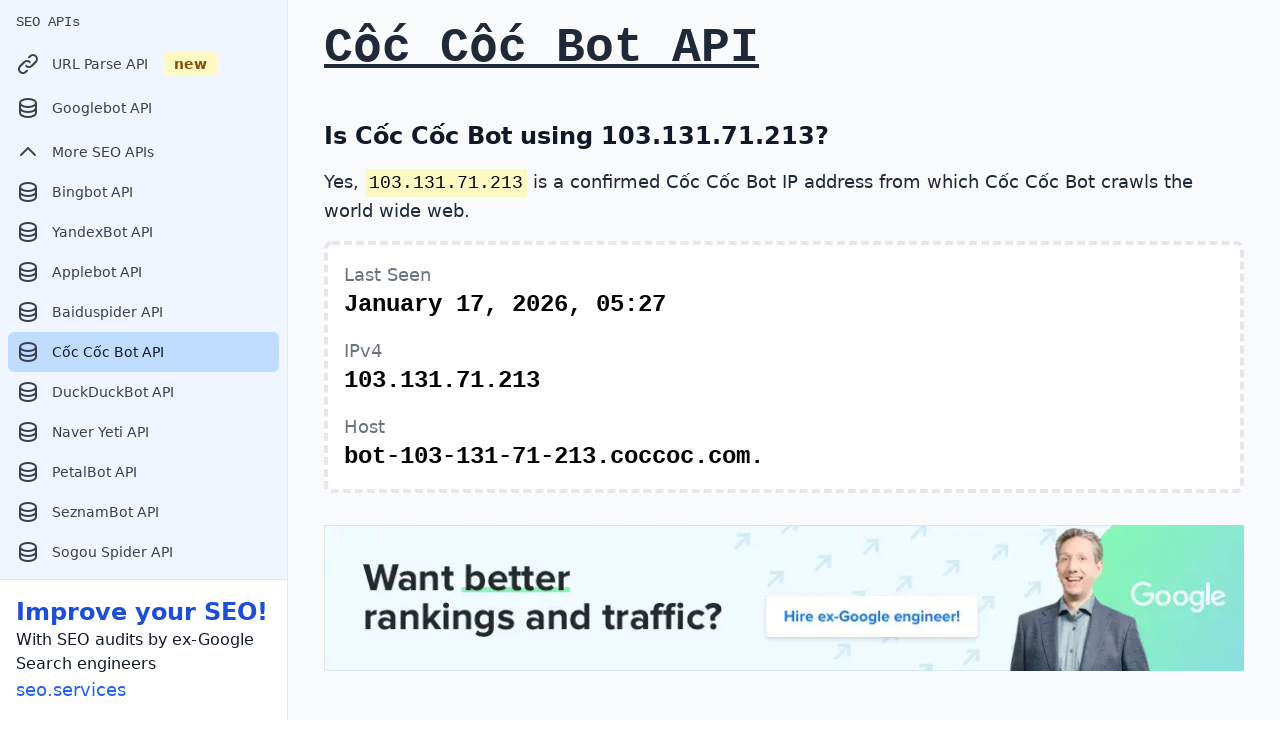

--- FILE ---
content_type: text/html; charset=utf-8
request_url: https://seoapi.com/coccocbot/103.131.71.213/
body_size: 8658
content:
<!DOCTYPE html>
<html class="h-full">
<head>
  <title>Is Cốc Cốc Bot using 103.131.71.213 ?</title>
  <meta charset="text/html; charset=utf-8">
  <meta name="viewport" content="width=device-width, initial-scale=1">
  <link rel="shortcut icon" href="/favicon.ico" type="image/x-icon">
  <style>*,:after,:before{--tw-border-spacing-x:0;--tw-border-spacing-y:0;--tw-translate-x:0;--tw-translate-y:0;--tw-rotate:0;--tw-skew-x:0;--tw-skew-y:0;--tw-scale-x:1;--tw-scale-y:1;--tw-pan-x: ;--tw-pan-y: ;--tw-pinch-zoom: ;--tw-scroll-snap-strictness:proximity;--tw-gradient-from-position: ;--tw-gradient-via-position: ;--tw-gradient-to-position: ;--tw-ordinal: ;--tw-slashed-zero: ;--tw-numeric-figure: ;--tw-numeric-spacing: ;--tw-numeric-fraction: ;--tw-ring-inset: ;--tw-ring-offset-width:0px;--tw-ring-offset-color:#fff;--tw-ring-color:rgba(59,130,246,.5);--tw-ring-offset-shadow:0 0 #0000;--tw-ring-shadow:0 0 #0000;--tw-shadow:0 0 #0000;--tw-shadow-colored:0 0 #0000;--tw-blur: ;--tw-brightness: ;--tw-contrast: ;--tw-grayscale: ;--tw-hue-rotate: ;--tw-invert: ;--tw-saturate: ;--tw-sepia: ;--tw-drop-shadow: ;--tw-backdrop-blur: ;--tw-backdrop-brightness: ;--tw-backdrop-contrast: ;--tw-backdrop-grayscale: ;--tw-backdrop-hue-rotate: ;--tw-backdrop-invert: ;--tw-backdrop-opacity: ;--tw-backdrop-saturate: ;--tw-backdrop-sepia: ;--tw-contain-size: ;--tw-contain-layout: ;--tw-contain-paint: ;--tw-contain-style: }::backdrop{--tw-border-spacing-x:0;--tw-border-spacing-y:0;--tw-translate-x:0;--tw-translate-y:0;--tw-rotate:0;--tw-skew-x:0;--tw-skew-y:0;--tw-scale-x:1;--tw-scale-y:1;--tw-pan-x: ;--tw-pan-y: ;--tw-pinch-zoom: ;--tw-scroll-snap-strictness:proximity;--tw-gradient-from-position: ;--tw-gradient-via-position: ;--tw-gradient-to-position: ;--tw-ordinal: ;--tw-slashed-zero: ;--tw-numeric-figure: ;--tw-numeric-spacing: ;--tw-numeric-fraction: ;--tw-ring-inset: ;--tw-ring-offset-width:0px;--tw-ring-offset-color:#fff;--tw-ring-color:rgba(59,130,246,.5);--tw-ring-offset-shadow:0 0 #0000;--tw-ring-shadow:0 0 #0000;--tw-shadow:0 0 #0000;--tw-shadow-colored:0 0 #0000;--tw-blur: ;--tw-brightness: ;--tw-contrast: ;--tw-grayscale: ;--tw-hue-rotate: ;--tw-invert: ;--tw-saturate: ;--tw-sepia: ;--tw-drop-shadow: ;--tw-backdrop-blur: ;--tw-backdrop-brightness: ;--tw-backdrop-contrast: ;--tw-backdrop-grayscale: ;--tw-backdrop-hue-rotate: ;--tw-backdrop-invert: ;--tw-backdrop-opacity: ;--tw-backdrop-saturate: ;--tw-backdrop-sepia: ;--tw-contain-size: ;--tw-contain-layout: ;--tw-contain-paint: ;--tw-contain-style: }/*! tailwindcss v3.4.19 | MIT License | https://tailwindcss.com*/*,:after,:before{box-sizing:border-box;border:0 solid #e5e7eb}:after,:before{--tw-content:""}:host,html{line-height:1.5;-webkit-text-size-adjust:100%;-moz-tab-size:4;-o-tab-size:4;tab-size:4;font-family:ui-sans-serif,system-ui,sans-serif,Apple Color Emoji,Segoe UI Emoji,Segoe UI Symbol,Noto Color Emoji;font-feature-settings:normal;font-variation-settings:normal;-webkit-tap-highlight-color:transparent}body{margin:0;line-height:inherit}hr{height:0;color:inherit;border-top-width:1px}abbr:where([title]){-webkit-text-decoration:underline dotted;text-decoration:underline dotted}h1,h2,h3,h4,h5,h6{font-size:inherit;font-weight:inherit}a{color:inherit;text-decoration:inherit}b,strong{font-weight:bolder}code,kbd,pre,samp{font-family:ui-monospace,SFMono-Regular,Menlo,Monaco,Consolas,Liberation Mono,Courier New,monospace;font-feature-settings:normal;font-variation-settings:normal;font-size:1em}small{font-size:80%}sub,sup{font-size:75%;line-height:0;position:relative;vertical-align:baseline}sub{bottom:-.25em}sup{top:-.5em}table{text-indent:0;border-color:inherit;border-collapse:collapse}button,input,optgroup,select,textarea{font-family:inherit;font-feature-settings:inherit;font-variation-settings:inherit;font-size:100%;font-weight:inherit;line-height:inherit;letter-spacing:inherit;color:inherit;margin:0;padding:0}button,select{text-transform:none}button,input:where([type=button]),input:where([type=reset]),input:where([type=submit]){-webkit-appearance:button;background-color:transparent;background-image:none}:-moz-focusring{outline:auto}:-moz-ui-invalid{box-shadow:none}progress{vertical-align:baseline}::-webkit-inner-spin-button,::-webkit-outer-spin-button{height:auto}[type=search]{-webkit-appearance:textfield;outline-offset:-2px}::-webkit-search-decoration{-webkit-appearance:none}::-webkit-file-upload-button{-webkit-appearance:button;font:inherit}summary{display:list-item}blockquote,dd,dl,figure,h1,h2,h3,h4,h5,h6,hr,p,pre{margin:0}fieldset{margin:0}fieldset,legend{padding:0}menu,ol,ul{list-style:none;margin:0;padding:0}dialog{padding:0}textarea{resize:vertical}input::-moz-placeholder,textarea::-moz-placeholder{opacity:1;color:#9ca3af}input::placeholder,textarea::placeholder{opacity:1;color:#9ca3af}[role=button],button{cursor:pointer}:disabled{cursor:default}audio,canvas,embed,iframe,img,object,svg,video{display:block;vertical-align:middle}img,video{max-width:100%;height:auto}[hidden]:where(:not([hidden=until-found])){display:none}.inline-code{margin:0;box-sizing:border-box;border-radius:.25rem;border-width:1px;border-style:solid;--tw-border-opacity:1;border-color:rgb(212 212 216/var(--tw-border-opacity,1));--tw-bg-opacity:1;background-color:rgb(244 244 245/var(--tw-bg-opacity,1));line-height:2rem;--tw-text-opacity:1;color:rgb(64 64 64/var(--tw-text-opacity,1))}.inline-code,mark{padding:.25rem;font-family:ui-monospace,SFMono-Regular,Menlo,Monaco,Consolas,Liberation Mono,Courier New,monospace}mark{--tw-bg-opacity:1;background-color:rgb(254 249 195/var(--tw-bg-opacity,1))}.container{width:100%}@media (min-width:640px){.container{max-width:640px}}@media (min-width:768px){.container{max-width:768px}}@media (min-width:1024px){.container{max-width:1024px}}@media (min-width:1280px){.container{max-width:1280px}}@media (min-width:1536px){.container{max-width:1536px}}details>summary{list-style:none}details>summary::-webkit-details-marker{display:none}details>summary::marker{content:none}.sr-only{position:absolute;width:1px;height:1px;padding:0;margin:-1px;overflow:hidden;clip:rect(0,0,0,0);white-space:nowrap;border-width:0}.visible{visibility:visible}.invisible{visibility:hidden}.fixed{position:fixed}.absolute{position:absolute}.relative{position:relative}.sticky{position:sticky}.inset-0{inset:0}.right-0{right:0}.right-12{right:3rem}.right-4{right:1rem}.top-0{top:0}.top-3{top:.75rem}.top-4{top:1rem}.z-10{z-index:10}.z-40{z-index:40}.z-50{z-index:50}.float-none{float:none}.m-0{margin:0}.mx-1{margin-left:.25rem;margin-right:.25rem}.mx-auto{margin-left:auto;margin-right:auto}.my-4{margin-top:1rem;margin-bottom:1rem}.my-6{margin-top:1.5rem;margin-bottom:1.5rem}.-ml-0\.5{margin-left:-.125rem}.-mr-12{margin-right:-3rem}.-mt-0\.5{margin-top:-.125rem}.mb-2{margin-bottom:.5rem}.mb-4{margin-bottom:1rem}.ml-1{margin-left:.25rem}.ml-2{margin-left:.5rem}.ml-4{margin-left:1rem}.mr-3{margin-right:.75rem}.mt-12{margin-top:3rem}.mt-4{margin-top:1rem}.mt-5{margin-top:1.25rem}.mt-8{margin-top:2rem}.box-border{box-sizing:border-box}.block{display:block}.inline-block{display:inline-block}.flex{display:flex}.inline-flex{display:inline-flex}.table{display:table}.hidden{display:none}.h-0{height:0}.h-10{height:2.5rem}.h-12{height:3rem}.h-4{height:1rem}.h-5{height:1.25rem}.h-6{height:1.5rem}.h-full{height:100%}.h-max{height:-moz-max-content;height:max-content}.h-screen{height:100vh}.min-h-0{min-height:0}.w-10{width:2.5rem}.w-12{width:3rem}.w-14{width:3.5rem}.w-4{width:1rem}.w-5{width:1.25rem}.w-6{width:1.5rem}.w-full{width:100%}.min-w-full{min-width:100%}.max-w-5xl{max-width:64rem}.max-w-full{max-width:100%}.max-w-lg{max-width:32rem}.flex-1{flex:1 1 0%}.flex-shrink-0{flex-shrink:0}.rotate-180{--tw-rotate:180deg;transform:translate(var(--tw-translate-x),var(--tw-translate-y)) rotate(var(--tw-rotate)) skewX(var(--tw-skew-x)) skewY(var(--tw-skew-y)) scaleX(var(--tw-scale-x)) scaleY(var(--tw-scale-y))}.cursor-pointer{cursor:pointer}.scroll-m-6{scroll-margin:1.5rem}.list-decimal{list-style-type:decimal}.list-disc{list-style-type:disc}.flex-row{flex-direction:row}.flex-col{flex-direction:column}.items-center{align-items:center}.justify-center{justify-content:center}.space-y-1>:not([hidden])~:not([hidden]){--tw-space-y-reverse:0;margin-top:calc(.25rem*(1 - var(--tw-space-y-reverse)));margin-bottom:calc(.25rem*var(--tw-space-y-reverse))}.overflow-auto{overflow:auto}.overflow-x-auto{overflow-x:auto}.overflow-y-auto{overflow-y:auto}.whitespace-nowrap{white-space:nowrap}.break-words{overflow-wrap:break-word}.rounded{border-radius:.25rem}.rounded-full{border-radius:9999px}.rounded-lg{border-radius:.5rem}.rounded-md{border-radius:.375rem}.border{border-width:1px}.border-4{border-width:4px}.border-b{border-bottom-width:1px}.border-r{border-right-width:1px}.border-t{border-top-width:1px}.border-dashed{border-style:dashed}.border-dotted{border-style:dotted}.border-blue-100{--tw-border-opacity:1;border-color:rgb(219 234 254/var(--tw-border-opacity,1))}.border-gray-200{--tw-border-opacity:1;border-color:rgb(229 231 235/var(--tw-border-opacity,1))}.border-gray-700{--tw-border-opacity:1;border-color:rgb(55 65 81/var(--tw-border-opacity,1))}.border-transparent{border-color:transparent}.bg-blue-100{--tw-bg-opacity:1;background-color:rgb(219 234 254/var(--tw-bg-opacity,1))}.bg-blue-200{--tw-bg-opacity:1;background-color:rgb(191 219 254/var(--tw-bg-opacity,1))}.bg-blue-50{--tw-bg-opacity:1;background-color:rgb(239 246 255/var(--tw-bg-opacity,1))}.bg-blue-600{--tw-bg-opacity:1;background-color:rgb(37 99 235/var(--tw-bg-opacity,1))}.bg-gray-50{--tw-bg-opacity:1;background-color:rgb(249 250 251/var(--tw-bg-opacity,1))}.bg-gray-600{--tw-bg-opacity:1;background-color:rgb(75 85 99/var(--tw-bg-opacity,1))}.bg-gray-800{--tw-bg-opacity:1;background-color:rgb(31 41 55/var(--tw-bg-opacity,1))}.bg-transparent{background-color:transparent}.bg-white{--tw-bg-opacity:1;background-color:rgb(255 255 255/var(--tw-bg-opacity,1))}.bg-yellow-100{--tw-bg-opacity:1;background-color:rgb(254 249 195/var(--tw-bg-opacity,1))}.bg-opacity-75{--tw-bg-opacity:0.75}.p-0{padding:0}.p-1{padding:.25rem}.p-4{padding:1rem}.px-2{padding-left:.5rem;padding-right:.5rem}.px-2\.5{padding-left:.625rem;padding-right:.625rem}.px-3{padding-left:.75rem;padding-right:.75rem}.px-4{padding-left:1rem;padding-right:1rem}.px-6{padding-left:1.5rem;padding-right:1.5rem}.px-8{padding-left:2rem;padding-right:2rem}.py-0\.5{padding-top:.125rem;padding-bottom:.125rem}.py-1{padding-top:.25rem;padding-bottom:.25rem}.py-12{padding-top:3rem;padding-bottom:3rem}.py-2{padding-top:.5rem;padding-bottom:.5rem}.py-2\.5{padding-top:.625rem;padding-bottom:.625rem}.py-3{padding-top:.75rem;padding-bottom:.75rem}.py-4{padding-top:1rem;padding-bottom:1rem}.py-5{padding-top:1.25rem;padding-bottom:1.25rem}.py-6{padding-top:1.5rem;padding-bottom:1.5rem}.pb-4{padding-bottom:1rem}.pl-1{padding-left:.25rem}.pl-4{padding-left:1rem}.pl-5{padding-left:1.25rem}.pt-1{padding-top:.25rem}.pt-2{padding-top:.5rem}.text-left{text-align:left}.text-center{text-align:center}.text-right{text-align:right}.font-mono{font-family:ui-monospace,SFMono-Regular,Menlo,Monaco,Consolas,Liberation Mono,Courier New,monospace}.text-2xl{font-size:1.5rem;line-height:2rem}.text-3xl{font-size:1.875rem;line-height:2.25rem}.text-6xl{font-size:3.75rem;line-height:1}.text-base{font-size:1rem;line-height:1.5rem}.text-lg{font-size:1.125rem;line-height:1.75rem}.text-sm{font-size:.875rem;line-height:1.25rem}.text-xl{font-size:1.25rem;line-height:1.75rem}.text-xs{font-size:.75rem;line-height:1rem}.font-bold{font-weight:700}.font-medium{font-weight:500}.font-semibold{font-weight:600}.uppercase{text-transform:uppercase}.leading-10{line-height:2.5rem}.leading-normal{line-height:1.5}.text-black{--tw-text-opacity:1;color:rgb(0 0 0/var(--tw-text-opacity,1))}.text-blue-600{--tw-text-opacity:1;color:rgb(37 99 235/var(--tw-text-opacity,1))}.text-blue-700{--tw-text-opacity:1;color:rgb(29 78 216/var(--tw-text-opacity,1))}.text-gray-500{--tw-text-opacity:1;color:rgb(107 114 128/var(--tw-text-opacity,1))}.text-gray-600{--tw-text-opacity:1;color:rgb(75 85 99/var(--tw-text-opacity,1))}.text-gray-700{--tw-text-opacity:1;color:rgb(55 65 81/var(--tw-text-opacity,1))}.text-gray-800{--tw-text-opacity:1;color:rgb(31 41 55/var(--tw-text-opacity,1))}.text-gray-900{--tw-text-opacity:1;color:rgb(17 24 39/var(--tw-text-opacity,1))}.text-green-600{--tw-text-opacity:1;color:rgb(22 163 74/var(--tw-text-opacity,1))}.text-red-600{--tw-text-opacity:1;color:rgb(220 38 38/var(--tw-text-opacity,1))}.text-sky-600{--tw-text-opacity:1;color:rgb(2 132 199/var(--tw-text-opacity,1))}.text-white{--tw-text-opacity:1;color:rgb(255 255 255/var(--tw-text-opacity,1))}.text-yellow-700{--tw-text-opacity:1;color:rgb(161 98 7/var(--tw-text-opacity,1))}.text-yellow-800{--tw-text-opacity:1;color:rgb(133 77 14/var(--tw-text-opacity,1))}.underline{text-decoration-line:underline}.no-underline{text-decoration-line:none}.underline-offset-8{text-underline-offset:8px}.subpixel-antialiased{-webkit-font-smoothing:auto;-moz-osx-font-smoothing:auto}.shadow-lg{--tw-shadow:0 10px 15px -3px rgba(0,0,0,.1),0 4px 6px -4px rgba(0,0,0,.1);--tw-shadow-colored:0 10px 15px -3px var(--tw-shadow-color),0 4px 6px -4px var(--tw-shadow-color)}.shadow-lg,.shadow-md{box-shadow:var(--tw-ring-offset-shadow,0 0 #0000),var(--tw-ring-shadow,0 0 #0000),var(--tw-shadow)}.shadow-md{--tw-shadow:0 4px 6px -1px rgba(0,0,0,.1),0 2px 4px -2px rgba(0,0,0,.1);--tw-shadow-colored:0 4px 6px -1px var(--tw-shadow-color),0 2px 4px -2px var(--tw-shadow-color)}.shadow-sm{--tw-shadow:0 1px 2px 0 rgba(0,0,0,.05);--tw-shadow-colored:0 1px 2px 0 var(--tw-shadow-color);box-shadow:var(--tw-ring-offset-shadow,0 0 #0000),var(--tw-ring-shadow,0 0 #0000),var(--tw-shadow)}.ring-1{--tw-ring-offset-shadow:var(--tw-ring-inset) 0 0 0 var(--tw-ring-offset-width) var(--tw-ring-offset-color);--tw-ring-shadow:var(--tw-ring-inset) 0 0 0 calc(1px + var(--tw-ring-offset-width)) var(--tw-ring-color);box-shadow:var(--tw-ring-offset-shadow),var(--tw-ring-shadow),var(--tw-shadow,0 0 #0000)}.ring-gray-900{--tw-ring-opacity:1;--tw-ring-color:rgb(17 24 39/var(--tw-ring-opacity,1))}.ring-opacity-5{--tw-ring-opacity:0.05}.filter{filter:var(--tw-blur) var(--tw-brightness) var(--tw-contrast) var(--tw-grayscale) var(--tw-hue-rotate) var(--tw-invert) var(--tw-saturate) var(--tw-sepia) var(--tw-drop-shadow)}.hover\:bg-blue-200:hover{--tw-bg-opacity:1;background-color:rgb(191 219 254/var(--tw-bg-opacity,1))}.hover\:bg-blue-700:hover{--tw-bg-opacity:1;background-color:rgb(29 78 216/var(--tw-bg-opacity,1))}.hover\:text-blue-900:hover{--tw-text-opacity:1;color:rgb(30 58 138/var(--tw-text-opacity,1))}.hover\:text-gray-900:hover{--tw-text-opacity:1;color:rgb(17 24 39/var(--tw-text-opacity,1))}.hover\:text-sky-900:hover{--tw-text-opacity:1;color:rgb(12 74 110/var(--tw-text-opacity,1))}.hover\:underline:hover{text-decoration-line:underline}.hover\:outline-0:hover{outline-width:0}.focus\:outline-none:focus{outline:2px solid transparent;outline-offset:2px}.focus\:ring-2:focus{--tw-ring-offset-shadow:var(--tw-ring-inset) 0 0 0 var(--tw-ring-offset-width) var(--tw-ring-offset-color);--tw-ring-shadow:var(--tw-ring-inset) 0 0 0 calc(2px + var(--tw-ring-offset-width)) var(--tw-ring-color)}.focus\:ring-2:focus,.focus\:ring-4:focus{box-shadow:var(--tw-ring-offset-shadow),var(--tw-ring-shadow),var(--tw-shadow,0 0 #0000)}.focus\:ring-4:focus{--tw-ring-offset-shadow:var(--tw-ring-inset) 0 0 0 var(--tw-ring-offset-width) var(--tw-ring-offset-color);--tw-ring-shadow:var(--tw-ring-inset) 0 0 0 calc(4px + var(--tw-ring-offset-width)) var(--tw-ring-color)}.focus\:ring-inset:focus{--tw-ring-inset:inset}.focus\:ring-blue-300:focus{--tw-ring-opacity:1;--tw-ring-color:rgb(147 197 253/var(--tw-ring-opacity,1))}.focus\:ring-indigo-500:focus{--tw-ring-opacity:1;--tw-ring-color:rgb(99 102 241/var(--tw-ring-opacity,1))}.focus\:ring-white:focus{--tw-ring-opacity:1;--tw-ring-color:rgb(255 255 255/var(--tw-ring-opacity,1))}.group:hover .group-hover\:text-blue-500{--tw-text-opacity:1;color:rgb(59 130 246/var(--tw-text-opacity,1))}.group:hover .group-hover\:text-gray-700{--tw-text-opacity:1;color:rgb(55 65 81/var(--tw-text-opacity,1))}.group:hover .group-hover\:text-gray-800{--tw-text-opacity:1;color:rgb(31 41 55/var(--tw-text-opacity,1))}@media (min-width:640px){.sm\:mx-auto{margin-left:auto;margin-right:auto}.sm\:mb-8{margin-bottom:2rem}.sm\:block{display:block}.sm\:flex-grow{flex-grow:1}.sm\:columns-2{-moz-columns:2;column-count:2}.sm\:rounded-lg{border-radius:.5rem}.sm\:px-6{padding-left:1.5rem;padding-right:1.5rem}.sm\:pl-3{padding-left:.75rem}.sm\:pt-3{padding-top:.75rem}.sm\:text-5xl{font-size:3rem;line-height:1}}@media (min-width:768px){.md\:float-right{float:right}.md\:mt-0{margin-top:0}.md\:block{display:block}.md\:inline-block{display:inline-block}.md\:hidden{display:none}.md\:columns-3{-moz-columns:3;column-count:3}}@media (min-width:1024px){.lg\:fixed{position:fixed}.lg\:inset-y-0{top:0;bottom:0}.lg\:flex{display:flex}.lg\:hidden{display:none}.lg\:w-72{width:18rem}.lg\:flex-col{flex-direction:column}.lg\:px-8{padding-left:2rem;padding-right:2rem}.lg\:pl-72{padding-left:18rem}}@media (min-width:1536px){.\32xl\:sticky{position:sticky}.\32xl\:top-0{top:0}.\32xl\:block{display:block}.\32xl\:flex{display:flex}.\32xl\:inline-flex{display:inline-flex}.\32xl\:h-screen{height:100vh}.\32xl\:w-full{width:100%}.\32xl\:flex-col{flex-direction:column}}</style>
  
  <link rel="canonical" href="https://seoapi.com/coccocbot/103.131.71.213/" />
  <meta name="description" content="Learn if Cốc Cốc Bot is crawling from 103.131.71.213 and which user agents Cốc Cốc Bot is using from this IP address? Maintained by ex-Google engineer Fili." />
  <script defer data-domain="seoapi.com" data-api="https://a.seoapi.com/api/event" src="/a.js" type="text/javascript" async></script>
<script>window.plausible = window.plausible || function() { (window.plausible.q = window.plausible.q || []).push(arguments) }</script>
</head>
<body class="h-full" data-instant-allow-external-links data-instant-allow-query-string>

<div class="h-full">
  <!-- Off-canvas menu for mobile -->
  <div class="relative z-40 lg:hidden hidden" role="dialog" aria-modal="true" id="menu">
    <div class="fixed inset-0 bg-gray-600 bg-opacity-75"></div>
    <div class="fixed inset-0 flex z-40">
      <div class="relative flex-1 flex flex-col w-full bg-blue-50">
        <div class="absolute top-0 right-0 -mr-12 pt-2">
          <button type="button" class="ml-1 flex items-center justify-center h-10 w-10 rounded-full focus:outline-none focus:ring-2 focus:ring-inset focus:ring-white" onclick="toggleMobileMenu()">
            <span class="sr-only">Close sidebar</span>
            <svg class="h-6 w-6 text-white" xmlns="http://www.w3.org/2000/svg" fill="none" viewBox="0 0 24 24" stroke-width="2" stroke="currentColor" aria-hidden="true">
              <path stroke-linecap="round" stroke-linejoin="round" d="M6 18L18 6M6 6l12 12" />
            </svg>
          </button>
        </div>
        <div class="flex-1 h-0 pt-1 pb-4 overflow-y-auto">
          <nav class="px-2 space-y-1">
            <h2 class="text-gray-700 group flex items-center px-2 py-2 text-sm font-medium font-mono">SEO APIs</h2><a href="https://urlparse.com/?ref=seoapi.com" class="text-gray-700 hover:bg-blue-200 hover:text-gray-900 group flex items-center px-2 py-2 text-sm font-medium rounded-md">
  <svg xmlns="http://www.w3.org/2000/svg" class="text-gray-700 group-hover:text-gray-800 mr-3 flex-shrink-0 h-6 w-6" fill="none" viewBox="0 0 24 24" stroke="currentColor" stroke-width="2">
  <path stroke-linecap="round" stroke-linejoin="round" d="M13.828 10.172a4 4 0 00-5.656 0l-4 4a4 4 0 105.656 5.656l1.102-1.101m-.758-4.899a4 4 0 005.656 0l4-4a4 4 0 00-5.656-5.656l-1.1 1.1" />
</svg>
  URL Parse API
  <span class="bg-yellow-100 text-yellow-800 text-sm font-semibold ml-4 px-2.5 py-0.5 rounded">new</span>
</a><a href="/googlebot/" class="text-gray-700 hover:bg-blue-200 hover:text-gray-900 group flex items-center px-2 py-2 text-sm font-medium rounded-md">
  <svg xmlns="http://www.w3.org/2000/svg" class="text-gray-700 group-hover:text-gray-800 mr-3 flex-shrink-0 h-6 w-6" fill="none" viewBox="0 0 24 24" stroke="currentColor" stroke-width="2">
  <path stroke-linecap="round" stroke-linejoin="round" d="M4 7v10c0 2.21 3.582 4 8 4s8-1.79 8-4V7M4 7c0 2.21 3.582 4 8 4s8-1.79 8-4M4 7c0-2.21 3.582-4 8-4s8 1.79 8 4m0 5c0 2.21-3.582 4-8 4s-8-1.79-8-4" />
</svg>
  Googlebot API
</a><details class="seoapis" open>
  <summary class="text-gray-700 hover:bg-blue-200 hover:text-gray-900 group flex items-center px-2 py-2 text-sm font-medium rounded-md cursor-pointer" onclick="rotate180('.seoapis');">
    <svg xmlns="http://www.w3.org/2000/svg" class="text-gray-700 group-hover:text-gray-800 mr-3 flex-shrink-0 h-6 w-6 rotate-180" fill="none" viewBox="0 0 24 24" stroke="currentColor" stroke-width="2">
      <path stroke-linecap="round" stroke-linejoin="round" d="M19 9l-7 7-7-7" />
    </svg>
    More SEO APIs
  </summary>
  <ul><li class="m-0">
      <a href="/bingbot/" class="text-gray-700 hover:bg-blue-200 hover:text-gray-900 group flex items-center px-2 py-2 text-sm font-medium rounded-md">
        <svg xmlns="http://www.w3.org/2000/svg" class="text-gray-700 group-hover:text-gray-800 mr-3 flex-shrink-0 h-6 w-6" fill="none" viewBox="0 0 24 24" stroke="currentColor" stroke-width="2">
  <path stroke-linecap="round" stroke-linejoin="round" d="M4 7v10c0 2.21 3.582 4 8 4s8-1.79 8-4V7M4 7c0 2.21 3.582 4 8 4s8-1.79 8-4M4 7c0-2.21 3.582-4 8-4s8 1.79 8 4m0 5c0 2.21-3.582 4-8 4s-8-1.79-8-4" />
</svg>
        Bingbot API
      </a>
    </li><li class="m-0">
      <a href="/yandexbot/" class="text-gray-700 hover:bg-blue-200 hover:text-gray-900 group flex items-center px-2 py-2 text-sm font-medium rounded-md">
        <svg xmlns="http://www.w3.org/2000/svg" class="text-gray-700 group-hover:text-gray-800 mr-3 flex-shrink-0 h-6 w-6" fill="none" viewBox="0 0 24 24" stroke="currentColor" stroke-width="2">
  <path stroke-linecap="round" stroke-linejoin="round" d="M4 7v10c0 2.21 3.582 4 8 4s8-1.79 8-4V7M4 7c0 2.21 3.582 4 8 4s8-1.79 8-4M4 7c0-2.21 3.582-4 8-4s8 1.79 8 4m0 5c0 2.21-3.582 4-8 4s-8-1.79-8-4" />
</svg>
        YandexBot API
      </a>
    </li><li class="m-0">
      <a href="/applebot/" class="text-gray-700 hover:bg-blue-200 hover:text-gray-900 group flex items-center px-2 py-2 text-sm font-medium rounded-md">
        <svg xmlns="http://www.w3.org/2000/svg" class="text-gray-700 group-hover:text-gray-800 mr-3 flex-shrink-0 h-6 w-6" fill="none" viewBox="0 0 24 24" stroke="currentColor" stroke-width="2">
  <path stroke-linecap="round" stroke-linejoin="round" d="M4 7v10c0 2.21 3.582 4 8 4s8-1.79 8-4V7M4 7c0 2.21 3.582 4 8 4s8-1.79 8-4M4 7c0-2.21 3.582-4 8-4s8 1.79 8 4m0 5c0 2.21-3.582 4-8 4s-8-1.79-8-4" />
</svg>
        Applebot API
      </a>
    </li><li class="m-0">
      <a href="/baiduspider/" class="text-gray-700 hover:bg-blue-200 hover:text-gray-900 group flex items-center px-2 py-2 text-sm font-medium rounded-md">
        <svg xmlns="http://www.w3.org/2000/svg" class="text-gray-700 group-hover:text-gray-800 mr-3 flex-shrink-0 h-6 w-6" fill="none" viewBox="0 0 24 24" stroke="currentColor" stroke-width="2">
  <path stroke-linecap="round" stroke-linejoin="round" d="M4 7v10c0 2.21 3.582 4 8 4s8-1.79 8-4V7M4 7c0 2.21 3.582 4 8 4s8-1.79 8-4M4 7c0-2.21 3.582-4 8-4s8 1.79 8 4m0 5c0 2.21-3.582 4-8 4s-8-1.79-8-4" />
</svg>
        Baiduspider API
      </a>
    </li><li class="m-0">
      <a href="/coccocbot/" class="bg-blue-200 text-gray-900 group flex items-center px-2 py-2 text-sm font-medium rounded-md">
        <svg xmlns="http://www.w3.org/2000/svg" class="text-gray-700 group-hover:text-gray-800 mr-3 flex-shrink-0 h-6 w-6" fill="none" viewBox="0 0 24 24" stroke="currentColor" stroke-width="2">
  <path stroke-linecap="round" stroke-linejoin="round" d="M4 7v10c0 2.21 3.582 4 8 4s8-1.79 8-4V7M4 7c0 2.21 3.582 4 8 4s8-1.79 8-4M4 7c0-2.21 3.582-4 8-4s8 1.79 8 4m0 5c0 2.21-3.582 4-8 4s-8-1.79-8-4" />
</svg>
        Cốc Cốc Bot API
      </a>
    </li><li class="m-0">
      <a href="/duckduckbot/" class="text-gray-700 hover:bg-blue-200 hover:text-gray-900 group flex items-center px-2 py-2 text-sm font-medium rounded-md">
        <svg xmlns="http://www.w3.org/2000/svg" class="text-gray-700 group-hover:text-gray-800 mr-3 flex-shrink-0 h-6 w-6" fill="none" viewBox="0 0 24 24" stroke="currentColor" stroke-width="2">
  <path stroke-linecap="round" stroke-linejoin="round" d="M4 7v10c0 2.21 3.582 4 8 4s8-1.79 8-4V7M4 7c0 2.21 3.582 4 8 4s8-1.79 8-4M4 7c0-2.21 3.582-4 8-4s8 1.79 8 4m0 5c0 2.21-3.582 4-8 4s-8-1.79-8-4" />
</svg>
        DuckDuckBot API
      </a>
    </li><li class="m-0">
      <a href="/naverbot/" class="text-gray-700 hover:bg-blue-200 hover:text-gray-900 group flex items-center px-2 py-2 text-sm font-medium rounded-md">
        <svg xmlns="http://www.w3.org/2000/svg" class="text-gray-700 group-hover:text-gray-800 mr-3 flex-shrink-0 h-6 w-6" fill="none" viewBox="0 0 24 24" stroke="currentColor" stroke-width="2">
  <path stroke-linecap="round" stroke-linejoin="round" d="M4 7v10c0 2.21 3.582 4 8 4s8-1.79 8-4V7M4 7c0 2.21 3.582 4 8 4s8-1.79 8-4M4 7c0-2.21 3.582-4 8-4s8 1.79 8 4m0 5c0 2.21-3.582 4-8 4s-8-1.79-8-4" />
</svg>
        Naver Yeti API
      </a>
    </li><li class="m-0">
      <a href="/petalbot/" class="text-gray-700 hover:bg-blue-200 hover:text-gray-900 group flex items-center px-2 py-2 text-sm font-medium rounded-md">
        <svg xmlns="http://www.w3.org/2000/svg" class="text-gray-700 group-hover:text-gray-800 mr-3 flex-shrink-0 h-6 w-6" fill="none" viewBox="0 0 24 24" stroke="currentColor" stroke-width="2">
  <path stroke-linecap="round" stroke-linejoin="round" d="M4 7v10c0 2.21 3.582 4 8 4s8-1.79 8-4V7M4 7c0 2.21 3.582 4 8 4s8-1.79 8-4M4 7c0-2.21 3.582-4 8-4s8 1.79 8 4m0 5c0 2.21-3.582 4-8 4s-8-1.79-8-4" />
</svg>
        PetalBot API
      </a>
    </li><li class="m-0">
      <a href="/seznambot/" class="text-gray-700 hover:bg-blue-200 hover:text-gray-900 group flex items-center px-2 py-2 text-sm font-medium rounded-md">
        <svg xmlns="http://www.w3.org/2000/svg" class="text-gray-700 group-hover:text-gray-800 mr-3 flex-shrink-0 h-6 w-6" fill="none" viewBox="0 0 24 24" stroke="currentColor" stroke-width="2">
  <path stroke-linecap="round" stroke-linejoin="round" d="M4 7v10c0 2.21 3.582 4 8 4s8-1.79 8-4V7M4 7c0 2.21 3.582 4 8 4s8-1.79 8-4M4 7c0-2.21 3.582-4 8-4s8 1.79 8 4m0 5c0 2.21-3.582 4-8 4s-8-1.79-8-4" />
</svg>
        SeznamBot API
      </a>
    </li><li class="m-0">
      <a href="/sogouwebspider/" class="text-gray-700 hover:bg-blue-200 hover:text-gray-900 group flex items-center px-2 py-2 text-sm font-medium rounded-md">
        <svg xmlns="http://www.w3.org/2000/svg" class="text-gray-700 group-hover:text-gray-800 mr-3 flex-shrink-0 h-6 w-6" fill="none" viewBox="0 0 24 24" stroke="currentColor" stroke-width="2">
  <path stroke-linecap="round" stroke-linejoin="round" d="M4 7v10c0 2.21 3.582 4 8 4s8-1.79 8-4V7M4 7c0 2.21 3.582 4 8 4s8-1.79 8-4M4 7c0-2.21 3.582-4 8-4s8 1.79 8 4m0 5c0 2.21-3.582 4-8 4s-8-1.79-8-4" />
</svg>
        Sogou Spider API
      </a>
    </li><li class="m-0">
      <a href="/yahooslurp/" class="text-gray-700 hover:bg-blue-200 hover:text-gray-900 group flex items-center px-2 py-2 text-sm font-medium rounded-md">
        <svg xmlns="http://www.w3.org/2000/svg" class="text-gray-700 group-hover:text-gray-800 mr-3 flex-shrink-0 h-6 w-6" fill="none" viewBox="0 0 24 24" stroke="currentColor" stroke-width="2">
  <path stroke-linecap="round" stroke-linejoin="round" d="M4 7v10c0 2.21 3.582 4 8 4s8-1.79 8-4V7M4 7c0 2.21 3.582 4 8 4s8-1.79 8-4M4 7c0-2.21 3.582-4 8-4s8 1.79 8 4m0 5c0 2.21-3.582 4-8 4s-8-1.79-8-4" />
</svg>
        Yahoo! Slurp API
      </a>
    </li></ul></details><hr />
<h2 class="text-gray-700 group flex items-center px-2 py-2 text-sm font-medium font-mono">SEO toolbox</h2><a href="https://http.app/?ref=seoapi.com" class="text-gray-700 hover:bg-blue-200 hover:text-gray-900 group flex items-center px-2 py-2 text-sm font-medium rounded-md">
  <svg xmlns="http://www.w3.org/2000/svg" class="text-gray-700 group-hover:text-gray-800 mr-3 flex-shrink-0 h-6 w-6" fill="none" viewBox="0 0 24 24" stroke="currentColor" stroke-width="2">
  <path stroke-linecap="round" stroke-linejoin="round" d="M12 11c0 3.517-1.009 6.799-2.753 9.571m-3.44-2.04l.054-.09A13.916 13.916 0 008 11a4 4 0 118 0c0 1.017-.07 2.019-.203 3m-2.118 6.844A21.88 21.88 0 0015.171 17m3.839 1.132c.645-2.266.99-4.659.99-7.132A8 8 0 008 4.07M3 15.364c.64-1.319 1-2.8 1-4.364 0-1.457.39-2.823 1.07-4" />
</svg>
  HTTP Status Tester
  <span class="bg-yellow-100 text-yellow-800 text-sm font-semibold ml-4 px-2.5 py-0.5 rounded">new</span>
</a><a href="https://webvitals.dev/cls?ref=seoapi.com" class="text-gray-700 hover:bg-blue-200 hover:text-gray-900 group flex items-center px-2 py-2 text-sm font-medium rounded-md">
  <svg xmlns="http://www.w3.org/2000/svg" class="text-gray-700 group-hover:text-gray-800 mr-3 flex-shrink-0 h-6 w-6" fill="none" viewBox="0 0 24 24" stroke="currentColor" stroke-width="2">
  <path stroke-linecap="round" stroke-linejoin="round" d="M7 21a4 4 0 01-4-4V5a2 2 0 012-2h4a2 2 0 012 2v12a4 4 0 01-4 4zm0 0h12a2 2 0 002-2v-4a2 2 0 00-2-2h-2.343M11 7.343l1.657-1.657a2 2 0 012.828 0l2.829 2.829a2 2 0 010 2.828l-8.486 8.485M7 17h.01" />
</svg>
  Cumulative Layout Shift Debugger
</a><a href="https://disavowfile.com/?ref=seoapi.com" class="text-gray-700 hover:bg-blue-200 hover:text-gray-900 group flex items-center px-2 py-2 text-sm font-medium rounded-md">
  <svg xmlns="http://www.w3.org/2000/svg" class="text-gray-700 group-hover:text-gray-800 mr-3 flex-shrink-0 h-6 w-6" fill="none" viewBox="0 0 24 24" stroke="currentColor" stroke-width="2">
  <path stroke-linecap="round" stroke-linejoin="round" d="M9 12h6m-6 4h6m2 5H7a2 2 0 01-2-2V5a2 2 0 012-2h5.586a1 1 0 01.707.293l5.414 5.414a1 1 0 01.293.707V19a2 2 0 01-2 2z" />
</svg>
  Disavow File Validator
</a><hr />
<h2 class="text-gray-700 group flex items-center px-2 py-2 text-sm font-medium font-mono">Resources</h2><a href="https://http.dev/status?ref=seoapi.com" class="text-gray-700 hover:bg-blue-200 hover:text-gray-900 group flex items-center px-2 py-2 text-sm font-medium rounded-md">
  <svg xmlns="http://www.w3.org/2000/svg" class="text-gray-700 group-hover:text-gray-800 mr-3 flex-shrink-0 h-6 w-6" fill="none" viewBox="0 0 24 24" stroke="currentColor" stroke-width="2">
  <path stroke-linecap="round" stroke-linejoin="round" d="M8 9l3 3-3 3m5 0h3M5 20h14a2 2 0 002-2V6a2 2 0 00-2-2H5a2 2 0 00-2 2v12a2 2 0 002 2z" />
</svg>
  HTTP Status Codes
</a><a href="https://http.dev/headers?ref=seoapi.com" class="text-gray-700 hover:bg-blue-200 hover:text-gray-900 group flex items-center px-2 py-2 text-sm font-medium rounded-md">
  <svg xmlns="http://www.w3.org/2000/svg" class="text-gray-700 group-hover:text-gray-800 mr-3 flex-shrink-0 h-6 w-6" fill="none" viewBox="0 0 24 24" stroke="currentColor" stroke-width="2">
  <path stroke-linecap="round" stroke-linejoin="round" d="M7 20l4-16m2 16l4-16M6 9h14M4 15h14" />
</svg>
  HTTP Headers
</a><a href="https://online.marketing/?ref=seoapi.com" class="text-gray-700 hover:bg-blue-200 hover:text-gray-900 group flex items-center px-2 py-2 text-sm font-medium rounded-md">
  <svg xmlns="http://www.w3.org/2000/svg" class="text-gray-700 group-hover:text-gray-800 mr-3 flex-shrink-0 h-6 w-6" fill="none" viewBox="0 0 24 24" stroke="currentColor" stroke-width="2">
  <path stroke-linecap="round" stroke-linejoin="round" d="M17 20h5v-2a3 3 0 00-5.356-1.857M17 20H7m10 0v-2c0-.656-.126-1.283-.356-1.857M7 20H2v-2a3 3 0 015.356-1.857M7 20v-2c0-.656.126-1.283.356-1.857m0 0a5.002 5.002 0 019.288 0M15 7a3 3 0 11-6 0 3 3 0 016 0zm6 3a2 2 0 11-4 0 2 2 0 014 0zM7 10a2 2 0 11-4 0 2 2 0 014 0z" />
</svg>
  Online Marketing Conferences
</a>
          </nav>
        </div>
        <div class="flex-shrink-0 flex border-t border-gray-200 bg-white p-4 ">
  <a href="https://seo.services/?ref=seoapi.com" class="flex-shrink-0 w-full group block">
    <h3 class="text-2xl font-semibold text-blue-700 group-hover:text-blue-500">Improve your SEO!</h3>
    <p class="text-base font-medium text-gray-900 group-hover:text-gray-700">With SEO audits by ex-Google Search engineers</p>
    <p class="text-lg font-medium text-blue-600 group-hover:text-blue-500">seo.services</p>
  </a>
</div>
      </div>
      <div class="flex-shrink-0 w-14"></div>
    </div>
  </div>

  <!-- Static sidebar for desktop -->
  <div class="hidden lg:flex lg:w-72 lg:flex-col lg:fixed lg:inset-y-0">
    <div class="flex-1 flex flex-col min-h-0 border-r border-gray-200 bg-blue-50">
      <div class="flex-1 flex flex-col pt-1 pb-4 overflow-y-auto">
        <nav class="flex-1 px-2 bg-blue-50 space-y-1">
          <h2 class="text-gray-700 group flex items-center px-2 py-2 text-sm font-medium font-mono">SEO APIs</h2><a href="https://urlparse.com/?ref=seoapi.com" class="text-gray-700 hover:bg-blue-200 hover:text-gray-900 group flex items-center px-2 py-2 text-sm font-medium rounded-md">
  <svg xmlns="http://www.w3.org/2000/svg" class="text-gray-700 group-hover:text-gray-800 mr-3 flex-shrink-0 h-6 w-6" fill="none" viewBox="0 0 24 24" stroke="currentColor" stroke-width="2">
  <path stroke-linecap="round" stroke-linejoin="round" d="M13.828 10.172a4 4 0 00-5.656 0l-4 4a4 4 0 105.656 5.656l1.102-1.101m-.758-4.899a4 4 0 005.656 0l4-4a4 4 0 00-5.656-5.656l-1.1 1.1" />
</svg>
  URL Parse API
  <span class="bg-yellow-100 text-yellow-800 text-sm font-semibold ml-4 px-2.5 py-0.5 rounded">new</span>
</a><a href="/googlebot/" class="text-gray-700 hover:bg-blue-200 hover:text-gray-900 group flex items-center px-2 py-2 text-sm font-medium rounded-md">
  <svg xmlns="http://www.w3.org/2000/svg" class="text-gray-700 group-hover:text-gray-800 mr-3 flex-shrink-0 h-6 w-6" fill="none" viewBox="0 0 24 24" stroke="currentColor" stroke-width="2">
  <path stroke-linecap="round" stroke-linejoin="round" d="M4 7v10c0 2.21 3.582 4 8 4s8-1.79 8-4V7M4 7c0 2.21 3.582 4 8 4s8-1.79 8-4M4 7c0-2.21 3.582-4 8-4s8 1.79 8 4m0 5c0 2.21-3.582 4-8 4s-8-1.79-8-4" />
</svg>
  Googlebot API
</a><details class="seoapis" open>
  <summary class="text-gray-700 hover:bg-blue-200 hover:text-gray-900 group flex items-center px-2 py-2 text-sm font-medium rounded-md cursor-pointer" onclick="rotate180('.seoapis');">
    <svg xmlns="http://www.w3.org/2000/svg" class="text-gray-700 group-hover:text-gray-800 mr-3 flex-shrink-0 h-6 w-6 rotate-180" fill="none" viewBox="0 0 24 24" stroke="currentColor" stroke-width="2">
      <path stroke-linecap="round" stroke-linejoin="round" d="M19 9l-7 7-7-7" />
    </svg>
    More SEO APIs
  </summary>
  <ul><li class="m-0">
      <a href="/bingbot/" class="text-gray-700 hover:bg-blue-200 hover:text-gray-900 group flex items-center px-2 py-2 text-sm font-medium rounded-md">
        <svg xmlns="http://www.w3.org/2000/svg" class="text-gray-700 group-hover:text-gray-800 mr-3 flex-shrink-0 h-6 w-6" fill="none" viewBox="0 0 24 24" stroke="currentColor" stroke-width="2">
  <path stroke-linecap="round" stroke-linejoin="round" d="M4 7v10c0 2.21 3.582 4 8 4s8-1.79 8-4V7M4 7c0 2.21 3.582 4 8 4s8-1.79 8-4M4 7c0-2.21 3.582-4 8-4s8 1.79 8 4m0 5c0 2.21-3.582 4-8 4s-8-1.79-8-4" />
</svg>
        Bingbot API
      </a>
    </li><li class="m-0">
      <a href="/yandexbot/" class="text-gray-700 hover:bg-blue-200 hover:text-gray-900 group flex items-center px-2 py-2 text-sm font-medium rounded-md">
        <svg xmlns="http://www.w3.org/2000/svg" class="text-gray-700 group-hover:text-gray-800 mr-3 flex-shrink-0 h-6 w-6" fill="none" viewBox="0 0 24 24" stroke="currentColor" stroke-width="2">
  <path stroke-linecap="round" stroke-linejoin="round" d="M4 7v10c0 2.21 3.582 4 8 4s8-1.79 8-4V7M4 7c0 2.21 3.582 4 8 4s8-1.79 8-4M4 7c0-2.21 3.582-4 8-4s8 1.79 8 4m0 5c0 2.21-3.582 4-8 4s-8-1.79-8-4" />
</svg>
        YandexBot API
      </a>
    </li><li class="m-0">
      <a href="/applebot/" class="text-gray-700 hover:bg-blue-200 hover:text-gray-900 group flex items-center px-2 py-2 text-sm font-medium rounded-md">
        <svg xmlns="http://www.w3.org/2000/svg" class="text-gray-700 group-hover:text-gray-800 mr-3 flex-shrink-0 h-6 w-6" fill="none" viewBox="0 0 24 24" stroke="currentColor" stroke-width="2">
  <path stroke-linecap="round" stroke-linejoin="round" d="M4 7v10c0 2.21 3.582 4 8 4s8-1.79 8-4V7M4 7c0 2.21 3.582 4 8 4s8-1.79 8-4M4 7c0-2.21 3.582-4 8-4s8 1.79 8 4m0 5c0 2.21-3.582 4-8 4s-8-1.79-8-4" />
</svg>
        Applebot API
      </a>
    </li><li class="m-0">
      <a href="/baiduspider/" class="text-gray-700 hover:bg-blue-200 hover:text-gray-900 group flex items-center px-2 py-2 text-sm font-medium rounded-md">
        <svg xmlns="http://www.w3.org/2000/svg" class="text-gray-700 group-hover:text-gray-800 mr-3 flex-shrink-0 h-6 w-6" fill="none" viewBox="0 0 24 24" stroke="currentColor" stroke-width="2">
  <path stroke-linecap="round" stroke-linejoin="round" d="M4 7v10c0 2.21 3.582 4 8 4s8-1.79 8-4V7M4 7c0 2.21 3.582 4 8 4s8-1.79 8-4M4 7c0-2.21 3.582-4 8-4s8 1.79 8 4m0 5c0 2.21-3.582 4-8 4s-8-1.79-8-4" />
</svg>
        Baiduspider API
      </a>
    </li><li class="m-0">
      <a href="/coccocbot/" class="bg-blue-200 text-gray-900 group flex items-center px-2 py-2 text-sm font-medium rounded-md">
        <svg xmlns="http://www.w3.org/2000/svg" class="text-gray-700 group-hover:text-gray-800 mr-3 flex-shrink-0 h-6 w-6" fill="none" viewBox="0 0 24 24" stroke="currentColor" stroke-width="2">
  <path stroke-linecap="round" stroke-linejoin="round" d="M4 7v10c0 2.21 3.582 4 8 4s8-1.79 8-4V7M4 7c0 2.21 3.582 4 8 4s8-1.79 8-4M4 7c0-2.21 3.582-4 8-4s8 1.79 8 4m0 5c0 2.21-3.582 4-8 4s-8-1.79-8-4" />
</svg>
        Cốc Cốc Bot API
      </a>
    </li><li class="m-0">
      <a href="/duckduckbot/" class="text-gray-700 hover:bg-blue-200 hover:text-gray-900 group flex items-center px-2 py-2 text-sm font-medium rounded-md">
        <svg xmlns="http://www.w3.org/2000/svg" class="text-gray-700 group-hover:text-gray-800 mr-3 flex-shrink-0 h-6 w-6" fill="none" viewBox="0 0 24 24" stroke="currentColor" stroke-width="2">
  <path stroke-linecap="round" stroke-linejoin="round" d="M4 7v10c0 2.21 3.582 4 8 4s8-1.79 8-4V7M4 7c0 2.21 3.582 4 8 4s8-1.79 8-4M4 7c0-2.21 3.582-4 8-4s8 1.79 8 4m0 5c0 2.21-3.582 4-8 4s-8-1.79-8-4" />
</svg>
        DuckDuckBot API
      </a>
    </li><li class="m-0">
      <a href="/naverbot/" class="text-gray-700 hover:bg-blue-200 hover:text-gray-900 group flex items-center px-2 py-2 text-sm font-medium rounded-md">
        <svg xmlns="http://www.w3.org/2000/svg" class="text-gray-700 group-hover:text-gray-800 mr-3 flex-shrink-0 h-6 w-6" fill="none" viewBox="0 0 24 24" stroke="currentColor" stroke-width="2">
  <path stroke-linecap="round" stroke-linejoin="round" d="M4 7v10c0 2.21 3.582 4 8 4s8-1.79 8-4V7M4 7c0 2.21 3.582 4 8 4s8-1.79 8-4M4 7c0-2.21 3.582-4 8-4s8 1.79 8 4m0 5c0 2.21-3.582 4-8 4s-8-1.79-8-4" />
</svg>
        Naver Yeti API
      </a>
    </li><li class="m-0">
      <a href="/petalbot/" class="text-gray-700 hover:bg-blue-200 hover:text-gray-900 group flex items-center px-2 py-2 text-sm font-medium rounded-md">
        <svg xmlns="http://www.w3.org/2000/svg" class="text-gray-700 group-hover:text-gray-800 mr-3 flex-shrink-0 h-6 w-6" fill="none" viewBox="0 0 24 24" stroke="currentColor" stroke-width="2">
  <path stroke-linecap="round" stroke-linejoin="round" d="M4 7v10c0 2.21 3.582 4 8 4s8-1.79 8-4V7M4 7c0 2.21 3.582 4 8 4s8-1.79 8-4M4 7c0-2.21 3.582-4 8-4s8 1.79 8 4m0 5c0 2.21-3.582 4-8 4s-8-1.79-8-4" />
</svg>
        PetalBot API
      </a>
    </li><li class="m-0">
      <a href="/seznambot/" class="text-gray-700 hover:bg-blue-200 hover:text-gray-900 group flex items-center px-2 py-2 text-sm font-medium rounded-md">
        <svg xmlns="http://www.w3.org/2000/svg" class="text-gray-700 group-hover:text-gray-800 mr-3 flex-shrink-0 h-6 w-6" fill="none" viewBox="0 0 24 24" stroke="currentColor" stroke-width="2">
  <path stroke-linecap="round" stroke-linejoin="round" d="M4 7v10c0 2.21 3.582 4 8 4s8-1.79 8-4V7M4 7c0 2.21 3.582 4 8 4s8-1.79 8-4M4 7c0-2.21 3.582-4 8-4s8 1.79 8 4m0 5c0 2.21-3.582 4-8 4s-8-1.79-8-4" />
</svg>
        SeznamBot API
      </a>
    </li><li class="m-0">
      <a href="/sogouwebspider/" class="text-gray-700 hover:bg-blue-200 hover:text-gray-900 group flex items-center px-2 py-2 text-sm font-medium rounded-md">
        <svg xmlns="http://www.w3.org/2000/svg" class="text-gray-700 group-hover:text-gray-800 mr-3 flex-shrink-0 h-6 w-6" fill="none" viewBox="0 0 24 24" stroke="currentColor" stroke-width="2">
  <path stroke-linecap="round" stroke-linejoin="round" d="M4 7v10c0 2.21 3.582 4 8 4s8-1.79 8-4V7M4 7c0 2.21 3.582 4 8 4s8-1.79 8-4M4 7c0-2.21 3.582-4 8-4s8 1.79 8 4m0 5c0 2.21-3.582 4-8 4s-8-1.79-8-4" />
</svg>
        Sogou Spider API
      </a>
    </li><li class="m-0">
      <a href="/yahooslurp/" class="text-gray-700 hover:bg-blue-200 hover:text-gray-900 group flex items-center px-2 py-2 text-sm font-medium rounded-md">
        <svg xmlns="http://www.w3.org/2000/svg" class="text-gray-700 group-hover:text-gray-800 mr-3 flex-shrink-0 h-6 w-6" fill="none" viewBox="0 0 24 24" stroke="currentColor" stroke-width="2">
  <path stroke-linecap="round" stroke-linejoin="round" d="M4 7v10c0 2.21 3.582 4 8 4s8-1.79 8-4V7M4 7c0 2.21 3.582 4 8 4s8-1.79 8-4M4 7c0-2.21 3.582-4 8-4s8 1.79 8 4m0 5c0 2.21-3.582 4-8 4s-8-1.79-8-4" />
</svg>
        Yahoo! Slurp API
      </a>
    </li></ul></details><hr />
<h2 class="text-gray-700 group flex items-center px-2 py-2 text-sm font-medium font-mono">SEO toolbox</h2><a href="https://http.app/?ref=seoapi.com" class="text-gray-700 hover:bg-blue-200 hover:text-gray-900 group flex items-center px-2 py-2 text-sm font-medium rounded-md">
  <svg xmlns="http://www.w3.org/2000/svg" class="text-gray-700 group-hover:text-gray-800 mr-3 flex-shrink-0 h-6 w-6" fill="none" viewBox="0 0 24 24" stroke="currentColor" stroke-width="2">
  <path stroke-linecap="round" stroke-linejoin="round" d="M12 11c0 3.517-1.009 6.799-2.753 9.571m-3.44-2.04l.054-.09A13.916 13.916 0 008 11a4 4 0 118 0c0 1.017-.07 2.019-.203 3m-2.118 6.844A21.88 21.88 0 0015.171 17m3.839 1.132c.645-2.266.99-4.659.99-7.132A8 8 0 008 4.07M3 15.364c.64-1.319 1-2.8 1-4.364 0-1.457.39-2.823 1.07-4" />
</svg>
  HTTP Status Tester
  <span class="bg-yellow-100 text-yellow-800 text-sm font-semibold ml-4 px-2.5 py-0.5 rounded">new</span>
</a><a href="https://webvitals.dev/cls?ref=seoapi.com" class="text-gray-700 hover:bg-blue-200 hover:text-gray-900 group flex items-center px-2 py-2 text-sm font-medium rounded-md">
  <svg xmlns="http://www.w3.org/2000/svg" class="text-gray-700 group-hover:text-gray-800 mr-3 flex-shrink-0 h-6 w-6" fill="none" viewBox="0 0 24 24" stroke="currentColor" stroke-width="2">
  <path stroke-linecap="round" stroke-linejoin="round" d="M7 21a4 4 0 01-4-4V5a2 2 0 012-2h4a2 2 0 012 2v12a4 4 0 01-4 4zm0 0h12a2 2 0 002-2v-4a2 2 0 00-2-2h-2.343M11 7.343l1.657-1.657a2 2 0 012.828 0l2.829 2.829a2 2 0 010 2.828l-8.486 8.485M7 17h.01" />
</svg>
  Cumulative Layout Shift Debugger
</a><a href="https://disavowfile.com/?ref=seoapi.com" class="text-gray-700 hover:bg-blue-200 hover:text-gray-900 group flex items-center px-2 py-2 text-sm font-medium rounded-md">
  <svg xmlns="http://www.w3.org/2000/svg" class="text-gray-700 group-hover:text-gray-800 mr-3 flex-shrink-0 h-6 w-6" fill="none" viewBox="0 0 24 24" stroke="currentColor" stroke-width="2">
  <path stroke-linecap="round" stroke-linejoin="round" d="M9 12h6m-6 4h6m2 5H7a2 2 0 01-2-2V5a2 2 0 012-2h5.586a1 1 0 01.707.293l5.414 5.414a1 1 0 01.293.707V19a2 2 0 01-2 2z" />
</svg>
  Disavow File Validator
</a><hr />
<h2 class="text-gray-700 group flex items-center px-2 py-2 text-sm font-medium font-mono">Resources</h2><a href="https://http.dev/status?ref=seoapi.com" class="text-gray-700 hover:bg-blue-200 hover:text-gray-900 group flex items-center px-2 py-2 text-sm font-medium rounded-md">
  <svg xmlns="http://www.w3.org/2000/svg" class="text-gray-700 group-hover:text-gray-800 mr-3 flex-shrink-0 h-6 w-6" fill="none" viewBox="0 0 24 24" stroke="currentColor" stroke-width="2">
  <path stroke-linecap="round" stroke-linejoin="round" d="M8 9l3 3-3 3m5 0h3M5 20h14a2 2 0 002-2V6a2 2 0 00-2-2H5a2 2 0 00-2 2v12a2 2 0 002 2z" />
</svg>
  HTTP Status Codes
</a><a href="https://http.dev/headers?ref=seoapi.com" class="text-gray-700 hover:bg-blue-200 hover:text-gray-900 group flex items-center px-2 py-2 text-sm font-medium rounded-md">
  <svg xmlns="http://www.w3.org/2000/svg" class="text-gray-700 group-hover:text-gray-800 mr-3 flex-shrink-0 h-6 w-6" fill="none" viewBox="0 0 24 24" stroke="currentColor" stroke-width="2">
  <path stroke-linecap="round" stroke-linejoin="round" d="M7 20l4-16m2 16l4-16M6 9h14M4 15h14" />
</svg>
  HTTP Headers
</a><a href="https://online.marketing/?ref=seoapi.com" class="text-gray-700 hover:bg-blue-200 hover:text-gray-900 group flex items-center px-2 py-2 text-sm font-medium rounded-md">
  <svg xmlns="http://www.w3.org/2000/svg" class="text-gray-700 group-hover:text-gray-800 mr-3 flex-shrink-0 h-6 w-6" fill="none" viewBox="0 0 24 24" stroke="currentColor" stroke-width="2">
  <path stroke-linecap="round" stroke-linejoin="round" d="M17 20h5v-2a3 3 0 00-5.356-1.857M17 20H7m10 0v-2c0-.656-.126-1.283-.356-1.857M7 20H2v-2a3 3 0 015.356-1.857M7 20v-2c0-.656.126-1.283.356-1.857m0 0a5.002 5.002 0 019.288 0M15 7a3 3 0 11-6 0 3 3 0 016 0zm6 3a2 2 0 11-4 0 2 2 0 014 0zM7 10a2 2 0 11-4 0 2 2 0 014 0z" />
</svg>
  Online Marketing Conferences
</a>
        </nav>
      </div>
      <div class="flex-shrink-0 flex border-t border-gray-200 bg-white p-4 ">
  <a href="https://seo.services/?ref=seoapi.com" class="flex-shrink-0 w-full group block">
    <h3 class="text-2xl font-semibold text-blue-700 group-hover:text-blue-500">Improve your SEO!</h3>
    <p class="text-base font-medium text-gray-900 group-hover:text-gray-700">With SEO audits by ex-Google Search engineers</p>
    <p class="text-lg font-medium text-blue-600 group-hover:text-blue-500">seo.services</p>
  </a>
</div>
    </div>
  </div>

  <div class="lg:pl-72 flex flex-col flex-1 h-max">
    <div class="sticky top-0 z-10 lg:hidden pl-1 pt-1 sm:pl-3 sm:pt-3 bg-white">
      <button type="button" class="-ml-0.5 -mt-0.5 h-12 w-12 inline-flex items-center justify-center rounded-md text-gray-500 hover:text-gray-900 focus:outline-none focus:ring-2 focus:ring-inset focus:ring-indigo-500" onclick="toggleMobileMenu()">
        <span class="sr-only">Open sidebar</span>
        <svg class="h-6 w-6" xmlns="http://www.w3.org/2000/svg" fill="none" viewBox="0 0 24 24" stroke-width="2" stroke="currentColor" aria-hidden="true">
          <path stroke-linecap="round" stroke-linejoin="round" d="M4 6h16M4 12h16M4 18h16" />
        </svg>
      </button>
    </div>
    <main class="flex-1 bg-gray-50">
      <div class="py-6">
        <div class="max-w-5xl mx-1 px-4 sm:px-6 lg:px-8 mb-2">
          <a href="https://seoapi.com/coccocbot/" class="no-underline">
            <h1 class="sm:text-5xl text-3xl font-semibold text-gray-800 font-mono underline underline-offset-8 leading-10 sm:mb-8">
              Cốc Cốc Bot API
            </h1>
          </a>
        </div>
        <div class="2xl:w-full 2xl:flex">
          <div class="max-w-5xl mx-1 px-4 sm:px-6 lg:px-8">
            <div class="py-4 text-lg">
              
<h3 class="text-2xl font-semibold text-gray-900 mb-4">Is Cốc Cốc Bot using 103.131.71.213?</h3>

<p class="mb-4 text-gray-800">
    Yes, <mark>103.131.71.213</mark> is a confirmed Cốc Cốc Bot IP address from which Cốc Cốc Bot crawls the world wide web.
</p>

<div class="border-4 border-dashed border-gray-200 rounded-lg my-4 px-4 bg-white">
    <p class="text-gray-500 mt-4">
        Last Seen
    </p>
    <p class="text-2xl font-semibold font-mono">
        January 17, 2026, 05:27
    </p>
    
    <p class="text-gray-500 mt-4">IPv4</p>
    <p class="text-2xl font-semibold font-mono mb-4">103.131.71.213</p>
    <p class="m-0 text-gray-500">Host</p>
<p class="text-2xl font-semibold font-mono mb-4 break-words">bot-103-131-71-213.coccoc.com.</p>
</div>

<a href="https://fili.com/?ref=seoapi.com" target="_blank" rel="noopener">
  <picture class="md:hidden sm:block">
    <source type="image/webp" srcset="/img/banners/fili/mobile_default@2x.webp 2x, /img/banners/fili/mobile_default.webp 1x" />
    <source type="image/png" srcset="/img/banners/fili/mobile_default@2x.png 2x, /img/banners/fili/mobile_default.png 1x" />
    <img class="w-full mb-4 mt-8" src="/img/banners/fili/mobile_default.jpg" srcset="/img/banners/fili/mobile_default@2x.jpg 2x, /img/banners/fili/mobile_default.jpg 1x" alt="Fili" loading="lazy" width="292" height="235" />
  </picture>
  <picture class="md:block hidden">
    <source type="image/webp" srcset="/img/banners/fili/desktop_default@2x.webp 2x, /img/banners/fili/desktop_default.webp 1x" />
    <source type="image/png" srcset="/img/banners/fili/desktop_default@2x.png 2x, /img/banners/fili/desktop_default.png 1x" />
    <img class="w-full mb-4 mt-8" src="/img/banners/fili/desktop_default.jpg" srcset="/img/banners/fili/desktop_default@2x.jpg 2x, /img/banners/fili/desktop_default.jpg 1x" alt="Fili" loading="lazy" width="943" height="150" />
  </picture>
</a>

<h3 class="text-2xl font-semibold text-gray-900 mb-4 mt-12">
    User Agents Detected Crawling from Cốc Cốc Bot IP 103.131.71.213
</h3>
<ul class="mb-4 text-gray-800 list-disc pl-5">
    <li class="font-mono break-words">Mozilla/<mark>5.0</mark> (compatible; coccocbot-image/<mark>1.0</mark>; +http://help.coccoc.com/searchengine)</li>
</ul>

<p class="mb-4 text-gray-800 mt-12"><a href="/coccocbot/103.131.71.212/" class="py-2.5 px-3 ml-2 text-lg font-medium text-gray-700 bg-blue-100 rounded-lg border border-blue-100 hover:bg-blue-200 focus:ring-4 focus:outline-none focus:ring-blue-300 block md:inline-block">
      <svg xmlns="http://www.w3.org/2000/svg" class="inline-block h-6 w-6" fill="none" viewBox="0 0 24 24" stroke="currentColor" stroke-width="2">
        <path stroke-linecap="round" stroke-linejoin="round" d="M15 19l-7-7 7-7" />
      </svg>
      Previous Cốc Cốc Bot IP
    </a><a href="/coccocbot/103.131.71.214/" class="py-2.5 px-3 ml-2 text-lg font-medium text-gray-700 bg-blue-100 rounded-lg border border-blue-100 hover:bg-blue-200 focus:ring-4 focus:outline-none focus:ring-blue-300 block md:inline-block mt-4 md:mt-0 text-right md:float-right float-none">
      Next Cốc Cốc Bot IP
      <svg xmlns="http://www.w3.org/2000/svg" class="inline-block h-6 w-6" fill="none" viewBox="0 0 24 24" stroke="currentColor" stroke-width="2">
        <path stroke-linecap="round" stroke-linejoin="round" d="M9 5l7 7-7 7" />
      </svg>
    </a></p>

<script>plausible("coccocbot",{ props: { path: document.location.pathname } });</script>

            </div>
            <footer>
              <hr class="my-6 border-gray-200 sm:mx-auto" />
              <span class="block text-sm text-gray-500 text-base">
                <span class="sm:flex-grow">
                  Made with
                  <span class="text-red-600">&hearts;</span>
                  by Technical SEO Consultant
                  <a href="https://fili.com/?ref=seoapi.com" class="hover:underline">Fili</a>
                  &copy; 2020 - 2026
                </span>
                <span class="block md:inline-block footer__bottom-load"></span>
              </span>
            </footer>
          </div>
          <div class="2xl:block hidden 2xl:inline-flex 2xl:flex-col 2xl:top-0 2xl:h-screen 2xl:sticky">
            
          </div>
        </div>
      </div>
    </main>
  </div>
</div>

<script src="/js/clipboard.min.js" type="text/javascript" defer></script>
<script src="/js/app.min.js" type="text/javascript" defer></script>
<script type="text/javascript">
function toggleMobileMenu() {
  var menu = document.getElementById('menu');
  menu.classList.toggle('hidden');
  menu.classList.toggle('w-full');
  menu.classList.toggle('h-screen');
}
</script>
<script type="text/javascript">
window.addEventListener('load', () => { var loadTime = document.getElementsByClassName('footer__bottom-load'); window.performance = window.performance || window.mozPerformance || window.msPerformance || window.webkitPerformance || {}; var e = performance.timing || {}; var duration = (e.loadEventStart - e.navigationStart) / 1000;[].forEach.call(loadTime, (el) => { el.innerText = 'This page loaded in ' + duration.toFixed(2) + 's' }) })
</script>
<script defer src="https://static.cloudflareinsights.com/beacon.min.js/vcd15cbe7772f49c399c6a5babf22c1241717689176015" integrity="sha512-ZpsOmlRQV6y907TI0dKBHq9Md29nnaEIPlkf84rnaERnq6zvWvPUqr2ft8M1aS28oN72PdrCzSjY4U6VaAw1EQ==" data-cf-beacon='{"version":"2024.11.0","token":"824e3e4ef2004fa3a5b42672f6f1eb59","r":1,"server_timing":{"name":{"cfCacheStatus":true,"cfEdge":true,"cfExtPri":true,"cfL4":true,"cfOrigin":true,"cfSpeedBrain":true},"location_startswith":null}}' crossorigin="anonymous"></script>
</body>
</html>